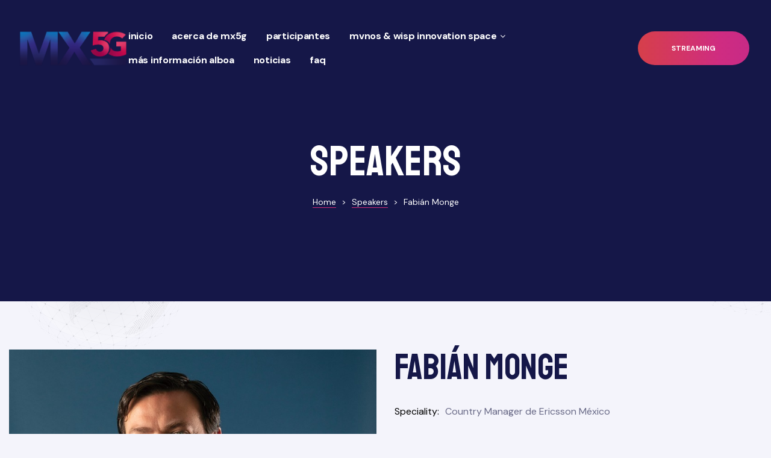

--- FILE ---
content_type: text/css
request_url: https://mx5g.com.mx/wp-content/uploads/elementor/css/post-15.css?ver=1763365172
body_size: 1283
content:
.elementor-15 .elementor-element.elementor-element-753bdbe > .elementor-container > .elementor-column > .elementor-widget-wrap{align-content:center;align-items:center;}.elementor-15 .elementor-element.elementor-element-753bdbe > .elementor-container{max-width:1760px;}.elementor-15 .elementor-element.elementor-element-753bdbe{transition:background 0.3s, border 0.3s, border-radius 0.3s, box-shadow 0.3s;padding:40px 30px 40px 30px;}.elementor-15 .elementor-element.elementor-element-753bdbe > .elementor-background-overlay{transition:background 0.3s, border-radius 0.3s, opacity 0.3s;}.elementor-15 .elementor-element.elementor-element-a053468 > .elementor-widget-wrap > .elementor-widget:not(.elementor-widget__width-auto):not(.elementor-widget__width-initial):not(:last-child):not(.elementor-absolute){margin-bottom:0px;}.elementor-widget-opal-site-logo .widget-image-caption{color:var( --e-global-color-text );font-family:var( --e-global-typography-text-font-family ), Sans-serif;font-weight:var( --e-global-typography-text-font-weight );}.elementor-15 .elementor-element.elementor-element-4cac539{text-align:left;}.elementor-15 .elementor-element.elementor-element-000c47d > .elementor-widget-wrap > .elementor-widget:not(.elementor-widget__width-auto):not(.elementor-widget__width-initial):not(:last-child):not(.elementor-absolute){margin-bottom:0px;}.elementor-widget-opal-nav-menu .elementor-nav-menu--main.elementor-nav-menu--layout-vertical-absolute .vertical-heading{font-family:var( --e-global-typography-primary-font-family ), Sans-serif;font-weight:var( --e-global-typography-primary-font-weight );}.elementor-15 .elementor-element.elementor-element-8b8cdf7 .elementor-nav-menu .sub-arrow{font-size:14px;}.elementor-15 .elementor-element.elementor-element-8b8cdf7 .elementor-nav-menu--main, #nav-popup-8b8cdf7 .elementor-nav-menu--popup, #nav-popup-8b8cdf7 .elementor-nav-menu--popup > ul > li > a{font-weight:700;text-transform:lowercase;letter-spacing:-0.3px;}.elementor-15 .elementor-element.elementor-element-8b8cdf7 .elementor-nav-menu--main .elementor-item:not(:hover):not(.elementor-item-active){color:#ffffff;}#nav-popup-8b8cdf7 .elementor-nav-menu--popup .elementor-item:not(:hover):not(.elementor-item-active){color:#ffffff;}.elementor-15 .elementor-element.elementor-element-8b8cdf7 .elementor-nav-menu--main .elementor-item{padding-left:0px;padding-right:0px;}#nav-popup-8b8cdf7 .elementor-nav-menu--popup .elementor-item{padding-left:0px;padding-right:0px;padding-top:10px;padding-bottom:10px;}.elementor-15 .elementor-element.elementor-element-8b8cdf7 .elementor-nav-menu--main:not(.e--pointer-underline) .elementor-item{padding-top:10px;padding-bottom:10px;}.elementor-15 .elementor-element.elementor-element-8b8cdf7 .elementor-nav-menu--main.e--pointer-underline .elementor-item .menu-title{padding-top:10px;padding-bottom:10px;}body:not(.rtl) .elementor-15 .elementor-element.elementor-element-8b8cdf7 .elementor-nav-menu--layout-horizontal .elementor-nav-menu > li:not(:last-child){margin-right:32px;}body.rtl .elementor-15 .elementor-element.elementor-element-8b8cdf7 .elementor-nav-menu--layout-horizontal .elementor-nav-menu > li:not(:last-child){margin-left:32px;}.elementor-15 .elementor-element.elementor-element-8b8cdf7 .elementor-nav-menu--main:not(.elementor-nav-menu--layout-horizontal) .elementor-nav-menu > li:not(:last-child){margin-bottom:32px;}#nav-popup-8b8cdf7 .elementor-nav-menu--popup .elementor-nav-menu > li:not(:last-child){margin-bottom:32px;padding-bottom:32px;}.elementor-15 .elementor-element.elementor-element-8b8cdf7 .elementor-nav-menu--dropdown:not(.mega-menu), #nav-popup-8b8cdf7 .elementor-nav-menu--dropdown{background-color:#ffffff;text-transform:capitalize;letter-spacing:0px;}.elementor-15 .elementor-element.elementor-element-8b8cdf7 .elementor-nav-menu--dropdown:not(.mega-menu) .has-submenu{background-color:rgba(21,23,72,0.05);}.elementor-15 .elementor-element.elementor-element-8b8cdf7 .elementor-nav-menu--dropdown:not(.mega-menu) a:hover, .elementor-15 .elementor-element.elementor-element-8b8cdf7 .elementor-nav-menu--dropdown:not(.mega-menu) a.highlighted{background-color:rgba(21,23,72,0.05);}#nav-popup-8b8cdf7 .elementor-nav-menu--dropdown a:hover, #nav-popup-8b8cdf7 .elementor-nav-menu--dropdown a.highlighted{background-color:rgba(21,23,72,0.05);}.elementor-15 .elementor-element.elementor-element-8b8cdf7 .elementor-nav-menu--layout-horizontal.elementor-nav-menu--main .elementor-nav-menu a.elementor-sub-item.elementor-item-active{background-color:rgba(21,23,72,0.05);}.elementor-15 .elementor-element.elementor-element-8b8cdf7 .elementor-nav-menu--layout-horizontal .elementor-nav-menu li.menu-item-has-children:hover:before,
                    .elementor-15 .elementor-element.elementor-element-8b8cdf7 .elementor-nav-menu--layout-horizontal .elementor-nav-menu li.has-mega-menu:hover:before{opacity:1;}.elementor-15 .elementor-element.elementor-element-8b8cdf7 .elementor-nav-menu--layout-horizontal .elementor-nav-menu li.menu-item-has-children:before,
                    .elementor-15 .elementor-element.elementor-element-8b8cdf7 .elementor-nav-menu--layout-horizontal .elementor-nav-menu li.has-mega-menu:before{border-bottom-color:#ffffff;}.elementor-15 .elementor-element.elementor-element-8b8cdf7 .elementor-nav-menu--dropdown:not(.mega-menu) a{padding-left:40px;padding-right:40px;padding-top:8px;padding-bottom:8px;}#nav-popup-8b8cdf7 .elementor-nav-menu--dropdown:not(.mega-menu) a{padding-left:40px;padding-right:40px;padding-top:8px;padding-bottom:8px;}.elementor-15 .elementor-element.elementor-element-8b8cdf7 .elementor-nav-menu--dropdown:not(.mega-menu) li:not(:last-child) a{margin-bottom:0px;}#nav-popup-8b8cdf7 .elementor-nav-menu--dropdown li:not(:last-child) a{margin-bottom:0px;}.elementor-15 .elementor-element.elementor-element-8b8cdf7 .elementor-nav-menu--main > .elementor-nav-menu > li > .elementor-nav-menu--dropdown, .elementor-15 .elementor-element.elementor-element-8b8cdf7 .elementor-nav-menu__container.elementor-nav-menu--dropdown{margin-top:6px !important;}#nav-popup-8b8cdf7 .elementor-nav-menu--popup > .elementor-nav-menu > li > .elementor-nav-menu--dropdown, #nav-popup-8b8cdf7 .elementor-nav-menu__container.elementor-nav-menu--dropdown{margin-top:6px !important;}.elementor-15 .elementor-element.elementor-element-8b8cdf7 .elementor-nav-menu--dropdown:not(.mega-menu){padding:25px 0px 25px 0px;}#nav-popup-8b8cdf7 .sub-menu.elementor-nav-menu--dropdown{padding:25px 0px 25px 0px;}.elementor-15 .elementor-element.elementor-element-8b8cdf7 .elementor-menu-toggle:not(:hover) i{color:#ffffff;}.elementor-15 .elementor-element.elementor-element-8b8cdf7 .elementor-menu-toggle:not(:hover) .menu-toggle-title{color:#ffffff;}.elementor-15 .elementor-element.elementor-element-8b8cdf7 .elementor-menu-toggle .eicon{font-size:25px;}.elementor-15 .elementor-element.elementor-element-8b8cdf7 .elementor-menu-toggle .menu-toggle-title{margin-left:0px;}.elementor-15 .elementor-element.elementor-element-6dbe381 > .elementor-widget-wrap > .elementor-widget:not(.elementor-widget__width-auto):not(.elementor-widget__width-initial):not(:last-child):not(.elementor-absolute){margin-bottom:0px;}@media(max-width:1024px){.elementor-15 .elementor-element.elementor-element-753bdbe{padding:20px 30px 20px 30px;}.elementor-15 .elementor-element.elementor-element-4cac539{text-align:center;}body:not(.rtl) .elementor-15 .elementor-element.elementor-element-8b8cdf7 .elementor-nav-menu--layout-horizontal .elementor-nav-menu > li:not(:last-child){margin-right:20px;}body.rtl .elementor-15 .elementor-element.elementor-element-8b8cdf7 .elementor-nav-menu--layout-horizontal .elementor-nav-menu > li:not(:last-child){margin-left:20px;}.elementor-15 .elementor-element.elementor-element-8b8cdf7 .elementor-nav-menu--main:not(.elementor-nav-menu--layout-horizontal) .elementor-nav-menu > li:not(:last-child){margin-bottom:20px;}#nav-popup-8b8cdf7 .elementor-nav-menu--popup .elementor-nav-menu > li:not(:last-child){margin-bottom:20px;padding-bottom:20px;}}@media(max-width:767px){.elementor-15 .elementor-element.elementor-element-753bdbe{padding:20px 15px 20px 15px;}.elementor-15 .elementor-element.elementor-element-a053468{width:40%;}.elementor-15 .elementor-element.elementor-element-4cac539{text-align:left;}.elementor-15 .elementor-element.elementor-element-000c47d{width:20%;}.elementor-15 .elementor-element.elementor-element-8b8cdf7 .elementor-menu-toggle{padding:0px 0px 0px 0px;}.elementor-15 .elementor-element.elementor-element-6dbe381{width:40%;}.elementor-15 .elementor-element.elementor-element-7332fd3 > .elementor-widget-container{margin:0px 0px 0px 15px;}.elementor-15 .elementor-element.elementor-element-7332fd3 a.elementor-button, .elementor-15 .elementor-element.elementor-element-7332fd3 .elementor-button{font-size:10px;padding:10px 15px 10px 15px;}}@media(min-width:768px){.elementor-15 .elementor-element.elementor-element-a053468{width:15%;}.elementor-15 .elementor-element.elementor-element-000c47d{width:69.333%;}.elementor-15 .elementor-element.elementor-element-6dbe381{width:15%;}}@media(max-width:1024px) and (min-width:768px){.elementor-15 .elementor-element.elementor-element-a053468{width:100%;}.elementor-15 .elementor-element.elementor-element-000c47d{width:70%;}.elementor-15 .elementor-element.elementor-element-6dbe381{width:30%;}}

--- FILE ---
content_type: application/javascript
request_url: https://mx5g.com.mx/wp-content/themes/spker/assets/js/sticky-layout.js?ver=6.8.3
body_size: 1957
content:
function _classCallCheck(t,e){if(!(t instanceof e))throw new TypeError("Cannot call a class as a function")}(function(){var t,e;t=window.jQuery,e=t(window),t.fn.stick_in_parent=function(i){var o,s,n,r,a,l,c,u,d,p,h,f,g;for(null==i&&(i={}),g=i.sticky_class,l=i.inner_scrolling,f=i.recalc_every,h=i.parent,d=i.offset_top,u=i.spacer,n=i.bottoming,null==d&&(d=0),null==h&&(h=void 0),null==l&&(l=!0),null==g&&(g="is_stuck"),o=t(document),null==n&&(n=!0),p=function(t){var e,i;return window.getComputedStyle?(t[0],e=window.getComputedStyle(t[0]),i=parseFloat(e.getPropertyValue("width"))+parseFloat(e.getPropertyValue("margin-left"))+parseFloat(e.getPropertyValue("margin-right")),"border-box"!==e.getPropertyValue("box-sizing")&&(i+=parseFloat(e.getPropertyValue("border-left-width"))+parseFloat(e.getPropertyValue("border-right-width"))+parseFloat(e.getPropertyValue("padding-left"))+parseFloat(e.getPropertyValue("padding-right"))),i):t.outerWidth(!0)},r=function(i,s,r,a,c,y,k,v){var m,w,_,b,C,x,V,P,F,S,j,z;if(!i.data("sticky_kit")){if(i.data("sticky_kit",!0),C=o.height(),V=i.parent(),null!=h&&(V=V.closest(h)),!V.length)throw"failed to find stick parent";if(_=!1,m=!1,j=null!=u?u&&i.closest(u):t("<div />"),j&&j.css("position",i.css("position")),P=function(){var t,e,n;if(!v)return C=o.height(),t=parseInt(V.css("border-top-width"),10),e=parseInt(V.css("padding-top"),10),s=parseInt(V.css("padding-bottom"),10),r=V.offset().top+t+e,a=V.height(),_&&(_=!1,m=!1,null==u&&(i.insertAfter(j),j.detach()),i.css({position:"",top:"",width:"",bottom:""}).removeClass(g),n=!0),c=i.offset().top-(parseInt(i.css("margin-top"),10)||0)-d,y=i.outerHeight(!0),k=i.css("float"),j&&j.css({width:p(i),height:y,display:i.css("display"),"vertical-align":i.css("vertical-align"),float:k}),n?z():void 0},P(),y!==a)return b=void 0,x=d,S=f,z=function(){var t,p,h,w,F,z;if(!v)return h=!1,null!=S&&(S-=1)<=0&&(S=f,P(),h=!0),h||o.height()===C||(P(),h=!0),w=e.scrollTop(),null!=b&&(p=w-b),b=w,_?(n&&(F=w+y+x>a+r,m&&!F&&(m=!1,i.css({position:"fixed",bottom:"",top:x}).trigger("sticky_kit:unbottom"))),w<c&&(_=!1,x=d,null==u&&("left"!==k&&"right"!==k||i.insertAfter(j),j.detach()),t={position:"",width:"",top:""},i.css(t).removeClass(g).trigger("sticky_kit:unstick")),l&&(z=e.height(),y+d>z&&(m||(x-=p,x=Math.max(z-y,x),x=Math.min(d,x),_&&i.css({top:x+"px"}))))):w>c&&(_=!0,t={position:"fixed",top:x},t.width="border-box"===i.css("box-sizing")?i.outerWidth()+"px":i.width()+"px",i.css(t).addClass(g),null==u&&(i.after(j),"left"!==k&&"right"!==k||j.append(i)),i.trigger("sticky_kit:stick")),_&&n&&(null==F&&(F=w+y+x>a+r),!m&&F)?(m=!0,"static"===V.css("position")&&V.css({position:"relative"}),i.css({position:"absolute",bottom:s,top:"auto"}).trigger("sticky_kit:bottom")):void 0},F=function(){return P(),z()},w=function(){if(v=!0,e.off("touchmove",z),e.off("scroll",z),e.off("resize",F),t(document.body).off("sticky_kit:recalc",F),i.off("sticky_kit:detach",w),i.removeData("sticky_kit"),i.css({position:"",bottom:"",top:"",width:""}),V.position("position",""),_)return null==u&&("left"!==k&&"right"!==k||i.insertAfter(j),j.remove()),i.removeClass(g)},e.on("touchmove",z),e.on("scroll",z),e.on("resize",F),t(document.body).on("sticky_kit:recalc",F),i.on("sticky_kit:detach",w),setTimeout(z,0)}},a=0,c=this.length;a<c;a++)s=this[a],r(t(s));return this}}).call(this);var _createClass=function(){function t(t,e){for(var i=0;i<e.length;i++){var o=e[i];o.enumerable=o.enumerable||!1,o.configurable=!0,"value"in o&&(o.writable=!0),Object.defineProperty(t,o.key,o)}}return function(e,i,o){return i&&t(e.prototype,i),o&&t(e,o),e}}();!function(t){var e=function(){function e(){_classCallCheck(this,e),this.top=20,this.setupValue(),this.initSticky()}return _createClass(e,[{key:"setupValue",value:function(){if(t("#main").outerHeight()<t("#secondary").outerHeight)return!1;this.top=20;var e=t("#wpadminbar"),i=t(".osf-sticky-active");e.length>0&&(this.top+=e.height()),i.length>0&&(this.top+=i.height()),t("#give-sidebar-left").wrapInner('<div class="inner"></div>')}},{key:"initSticky",value:function(){var e=this,i=t(window).width();i<992?jQuery("#secondary > .inner, #give-sidebar-left > .inner, .elementor-widget-opal-schedules .schedules-style-2 .schedules-day").trigger("sticky_kit:detach"):this._makeStickyKit(),t(window).resize(function(){i=t(window).width(),i<992?jQuery("#secondary > .inner, #give-sidebar-left > .inner, .elementor-widget-opal-schedules .schedules-style-2 .schedules-day").trigger("sticky_kit:detach"):e._makeStickyKit()})}},{key:"_makeStickyKit",value:function(){if(t("#main").outerHeight()<t("#secondary .inner").outerHeight())return!1;t("#secondary > .inner").stick_in_parent({parent:"#content > .wrap",offset_top:this.top}),t("#give-sidebar-left > .inner").stick_in_parent({parent:"#give-wrap > div > div",offset_top:this.top}),t(".elementor-widget-opal-schedules .schedules-style-2 .schedules-day").stick_in_parent({parent:".elementor-schedules-item",offset_top:this.top})}}]),e}();t(document).ready(function(){new e})}(jQuery);
//# sourceMappingURL=sticky-layout.js.map
